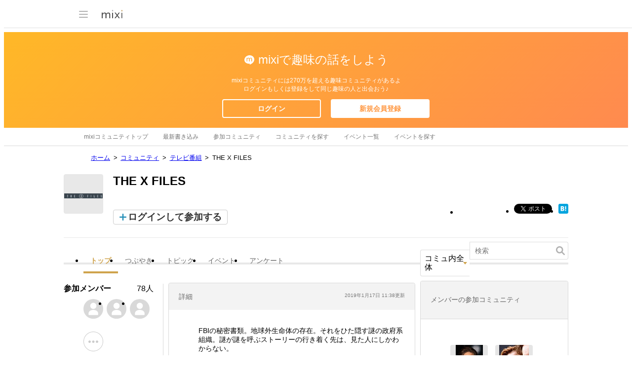

--- FILE ---
content_type: text/html; charset=utf-8
request_url: https://www.google.com/recaptcha/api2/aframe
body_size: 267
content:
<!DOCTYPE HTML><html><head><meta http-equiv="content-type" content="text/html; charset=UTF-8"></head><body><script nonce="UbZ8-GapTw0n1hIR7aMK-w">/** Anti-fraud and anti-abuse applications only. See google.com/recaptcha */ try{var clients={'sodar':'https://pagead2.googlesyndication.com/pagead/sodar?'};window.addEventListener("message",function(a){try{if(a.source===window.parent){var b=JSON.parse(a.data);var c=clients[b['id']];if(c){var d=document.createElement('img');d.src=c+b['params']+'&rc='+(localStorage.getItem("rc::a")?sessionStorage.getItem("rc::b"):"");window.document.body.appendChild(d);sessionStorage.setItem("rc::e",parseInt(sessionStorage.getItem("rc::e")||0)+1);localStorage.setItem("rc::h",'1769779043763');}}}catch(b){}});window.parent.postMessage("_grecaptcha_ready", "*");}catch(b){}</script></body></html>

--- FILE ---
content_type: text/css
request_url: https://img.mixi.net/static/css/build/pc/skin/common/css_var/set_classic.production.css?1739758063
body_size: 811
content:
.pageAppendPhotoJpMixiPhoto,
.pageEditAccountDiaryJpMixi,
.pageEditAccountTwitterJpMixi,
.pageManageExternalServicesForLoginJpMixi,
.serviceCustomersHelpDiary,
.serviceCustomersSpamRequest,
.serviceDiary,
.serviceJoin,
.serviceListFriend,
.serviceLogoutQuirks,
.serviceLogoutStandard,
.serviceNextPhoto,
.serviceOthersSetting,
.servicePopupVideo,
.serviceSchedule,
.serviceSystemMessage,
.serviceSystemMessageSkin,
.serviceVoice{
  --MXVAR-BASE-COLOR--text-normal:#333;
  --MXVAR-BASE-COLOR--text-soft:#666;
  --MXVAR-BASE-COLOR--text-softest:#767676;
  --MXVAR-BASE-COLOR--text-softest-onGray244:#707070;
  --MXVAR-BASE-COLOR--text-alert:#e00;
  --MXVAR-BASE-COLOR--text-alert-onGray244:#e20000;
  --MXVAR-BASE-COLOR--text-link:#1558d6;
  --MXVAR-BASE-COLOR--text-link-soft:#405e96;
  --MXVAR-BASE-COLOR--text-link-on-gray-bg:#1f4690;
  --MXVAR-BASE-COLOR--text-link-visited:#855885;
  --MXVAR-BASE-COLOR--text-link-focused:#966400;
  --MXVAR-BASE-COLOR--inverse-text-normal:#fff;
  --MXVAR-BASE-TEXT-SHADOW_COLOR--for-text-normal:#767676;
  --MXVAR-BASE-BACKGROUND-COLOR--base-normal:#fff;
  --MXVAR-BASE-BACKGROUND-COLOR--base-soft-gray:#f2f2f2;
  --MXVAR-BASE-BACKGROUND-COLOR--base-gray:#e8e8e8;
  --MXVAR-BASE-BACKGROUND-COLOR--base-alert:#e00;
  --MXVAR-BASE-FONT-SIZE--root:62.5%;
  --MXVAR-BASE-FONT-SIZE--inherit:inherit;
  --MXVAR-BASE-WEBKIT-TEXT-SIZE-ADJUST--normal:100%;
  --MXVAR-BASE-LINE-HEIGHT--normal:1.5;
  --MXVAR-BASE-FONT-SIZE--input-text-normal:1.6rem;
  --MXVAR-BASE-FONT-SIZE--heading-large:2rem;
  --MXVAR-BASE-FONT-SIZE--heading-normal:1.8rem;
  --MXVAR-BASE-FONT-SIZE--heading-small:1.6rem;
  --MXVAR-BASE-FONT-SIZE--heading-minimum:1.4rem;
  --MXVAR-BASE-FONT-SIZE--large:1.8rem;
  --MXVAR-BASE-FONT-SIZE--normal:1.6rem;
  --MXVAR-BASE-FONT-SIZE--small:1.4rem;
  --MXVAR-BASE-FONT-SIZE--minimum:1.2rem;
  --MXVAR-BASE-BLANK--extend-size-normal:5px;
  --MXVAR-BASE-BLANK--extend-size-small:2px;
  --MXVAR-BASE-TEXT-DECORATION--inline-text-link-normal:underline;
  --MXVAR-BASE-TEXT-DECORATION--block-text-link-normal:none;
  --MXVAR-BASE-TEXT-DECORATION--area-link-normal:none;
  --MXVAR-BASE-FONT-WEIGHT--set-normal:normal;
  --MXVAR-BASE-FONT-SIZE--is-inherit:100%;
  --MXVAR-BASE-LINE-HEIGHT--is-zero:0;
  --MXVAR-BASE-BG-POS-Y--is-center:center;
}
html{
  --MXVAR-SKIN-BACKGROUND-COLOR--body:transparent;
  --MXVAR-SKIN-BACKGROUND-IMAGE--footerNavigation01:url(/img/basic/skin/gray/common/border_dot_horizontal001.gif);
  --MXVAR-SKIN-BACKGROUND-IMAGE--COMMONDOC_footerNav:url(/img/basic/skin/gray/common/border_dot_horizontal001.gif);
}
html{
  --MXVAR-SKIN-COLORVAR_border_deep01:#fbb14e;
  --MXVAR-SKIN-COLORVAR_border_deep02:#fbb14e;
  --MXVAR-SKIN-COLORVAR_border_pale01:#ffcd8f;
  --MXVAR-SKIN-COLORVAR_border_blank01:#ddc49c;
  --MXVAR-SKIN-COLORVAR_border_subspecific01:#dfdfdf;
  --MXVAR-SKIN-COLORVAR_border_subspecific02:#ffc78c;
  --MXVAR-SKIN-COLORVAR_border_subspecific03:#ccc;
  --MXVAR-SKIN-COLORVAR_border_subspecific04:#ffaf1e;
  --MXVAR-SKIN-COLORVAR_border_subspecific05:#d0d0d1;
  --MXVAR-SKIN-COLORVAR_border01:#d0d0d1;
  --MXVAR-SKIN-COLORVAR_border02:#ffc356;
  --MXVAR-SKIN-COLORVAR_border03:#ffb526;
  --MXVAR-SKIN-COLORVAR_background_deep01:#fee7c6;
  --MXVAR-SKIN-COLORVAR_background_pale01:#fff8e9;
  --MXVAR-SKIN-COLORVAR_background_blank01:#f5e9d4;
  --MXVAR-SKIN-COLORVAR_background_focused01:#fff4e0;
  --MXVAR-SKIN-COLORVAR_background_focused02:#edecec;
  --MXVAR-SKIN-COLORVAR_background_subspecific01:#dfdfdf;
  --MXVAR-SKIN-COLORVAR_background_subspecific02:#fffaf2;
  --MXVAR-SKIN-COLORVAR_background_subspecific03:#f2f2f2;
  --MXVAR-SKIN-COLORVAR_background01:#f9f8f8;
  --MXVAR-SKIN-COLORVAR_background02:#fff4e0;
  --MXVAR-SKIN-COLORVAR_fontColor_standard01:#333;
  --MXVAR-SKIN-COLORVAR_fontColor_separator01:#ffcd8f;
  --MXVAR-SKIN-COLORVAR_fontColor_separator02:#fbb14e;
  --MXVAR-SKIN-COLORVAR_fontColor_separator03:#d0d0d1;
}


--- FILE ---
content_type: application/javascript; charset=utf-8
request_url: https://fundingchoicesmessages.google.com/f/AGSKWxWR-o4Dif24F9j9W8BCO5hHmKBQB-X7UvBaVRdSrMZnh_v5sT1wpzfb0NTkz8WaKbBSx_RSYiWp7K6iQJV451KGz5yx1vhDI5RwT14dooxnmFXxiVSbhzeDWBnBIA9YJqJX3FGxXVvsbaneAEbkvr2Zm4JTviKYpUk_i2ym3UKmsZVCYxNbA6TJHaSs/_/vpaidadrenderer./bannerad_/internet_ad_/ad-minister./IBNjspopunder.
body_size: -1286
content:
window['19cc382e-5172-4c7d-8ba9-6e5000fea95f'] = true;